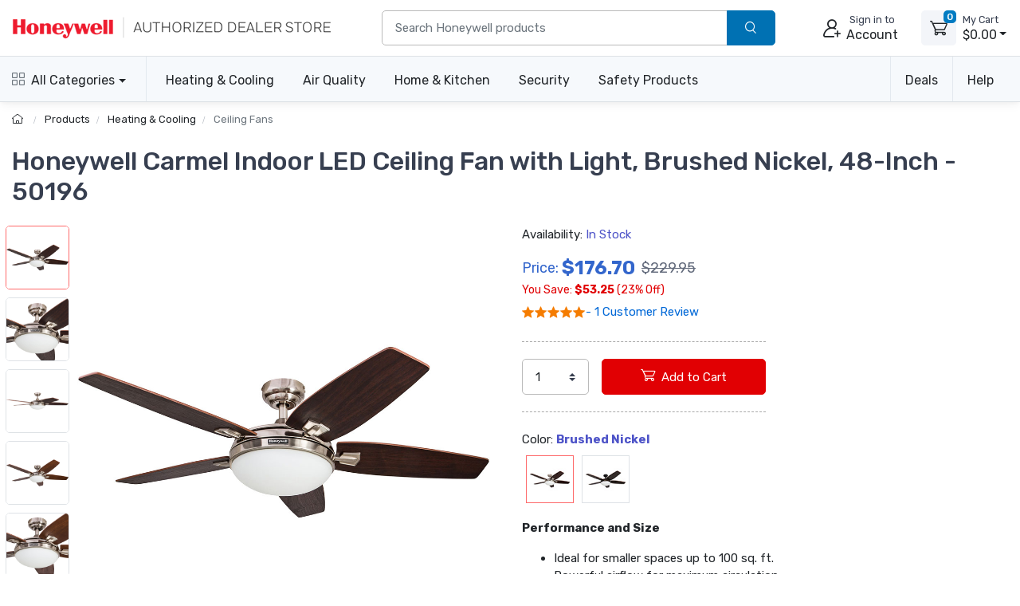

--- FILE ---
content_type: text/html; charset=UTF-8
request_url: https://www.honeywellconsumerstore.com/store/products/honeywell-carmel-ceiling-fan-brushed-nickel-finish-48-inch-50196.htm
body_size: 21630
content:

<!DOCTYPE html>
<html lang="en">
<head>
    <title>Honeywell Carmel Ceiling Fan, Brushed Nickel Finish, 48 Inch - 50196</title>
    <meta name="description" content="The Honeywell Carmel is a 48&quot; ceiling fan featuring a brushed nickel finish and a frosted cased white glass bowl light, giving it a contemporary appearance. Honeywell ceiling fans bring current designs, reliable performance and energy efficiency to your home." />
    <meta name="keywords" content="honeywell fans,honeywell ceiling fans,honeywell indoor fans,honeywell outdoor fans,honeywell outdoor ceiling fans,ceiling fans,modern ceiling fans,palm coast ceiling fans,honeywell ceiling fan" />
	<link rel="canonical" href="https://www.honeywellconsumerstore.com/store/products/honeywell-carmel-ceiling-fan-brushed-nickel-finish-48-inch-50196.htm" />
    
<meta charset="utf-8">
<meta name="viewport" content="width=device-width, initial-scale=1, maximum-scale=5">

<link rel="icon" sizes="48x48" type="image/x-icon" href="/favicon.ico">
<link rel="icon" type="image/png" sizes="16x16" href="/images/favicon-16.png">
<link rel="icon" type="image/png" sizes="32x32" href="/images/favicon-32.png">
<link rel="icon" type="image/png" sizes="192x192" href="/images/favicon-192.png">
<link rel="apple-touch-icon" sizes="180x180" href="/images/favicon-180.png">

<link rel="preload" href="https://fonts.googleapis.com/css?family=Rubik:300,400,500,700&display=swap" as="style">
<link rel="preload" href="/assets/css/style.min.css" as="style">

<link rel="stylesheet" href="/store/assets/css/bootstrap.min.css">
<link rel="stylesheet" media="screen" id="main-styles" href="/store/assets/css/theme.min.css?v=251204">
<link href="https://fonts.googleapis.com/css?family=Rubik:300,400,500,700&display=swap" rel="stylesheet">

<!-- Google tag (gtag.js) -->
<script async src="https://www.googletagmanager.com/gtag/js?id=G-CS433MCQGW"></script>
<script nonce="">
	window.dataLayer = window.dataLayer || [];
	function gtag(){dataLayer.push(arguments);}
	gtag('js', new Date());	

	gtag('config', 'G-CS433MCQGW', {
		'cookie_flags': 'SameSite=None;Secure'
	});
</script>

<link rel="stylesheet" media="screen" id="site-styles" href="/assets/css/style.min.css">    <link rel="stylesheet" href="/store/assets/css/pages/product-detail.min.css?v=251204" />	
	
<script type="application/ld+json">
    {
        "@context": "http://schema.org/",
        "@type": "Product",
        "name": "Honeywell Carmel Indoor LED Ceiling Fan with Light, Brushed Nickel, 48-Inch - 50196",
        "image": "https://www.honeywellconsumerstore.com/store/images/products/large_images/50196-honeywell-fan.jpg",
        "description": "The Honeywell Carmel is a 48&quot; ceiling fan featuring a brushed nickel finish and a frosted cased white glass bowl light, giving it a contemporary appearance. Honeywell ceiling fans bring current designs, reliable performance and energy efficiency to your home.",
        "sku": "50196-03",
        "mpn": "50196-03",
        "brand": {
            "@type": "Brand",
            "name": "Honeywell"
        },
        "gtin12": "671961501969",
		"review": {
            "@type": "Review",
            "reviewRating": {
                "@type": "Rating",
                "ratingValue": "5",
                "bestRating": "5"
            },
            "author": {
                "@type": "Person",
                "name": "Keri Porter"
            }
        },
        "aggregateRating": {
            "@type": "AggregateRating",
            "ratingValue": "5",
            "reviewCount": "1"
        },
		"offers": {
            "@type": "Offer",
            "url": "https://www.honeywellconsumerstore.com/store/products/honeywell-carmel-ceiling-fan-brushed-nickel-finish-48-inch-50196.htm",
            "priceCurrency": "USD",
            "price": "176.7000",
			"priceValidUntil": "2027-01-20",
            "itemCondition": "NewCondition",
            "availability": "InStock",			
			"shippingDetails": {
				"@type": "OfferShippingDetails",
				"shippingRate": {
					"@type": "MonetaryAmount",
					"minValue": "14",
                    "maxValue": "18",
					"currency": "USD"
				},
				"shippingDestination": {
					"@type": "DefinedRegion",
					"addressCountry": "US"
				},
				"deliveryTime": {
					"@type": "ShippingDeliveryTime",
					"handlingTime": {
						"@type": "QuantitativeValue",
						"minValue": 0,
						"maxValue": 2,
						"unitCode": "DAY"
					},
					"transitTime": {
						"@type": "QuantitativeValue",
						"minValue": 1,
						"maxValue": 5,
						"unitCode": "DAY"
					}
				},
				"weight": {
				"@type": "QuantitativeValue",
				"value": 12,
				"unitCode": "LB"
				}
			},
			"hasMerchantReturnPolicy": {
				"@type": "MerchantReturnPolicy",
				"applicableCountry": "US",
				"returnPolicyCategory": "MerchantReturnFiniteReturnWindow",
				"merchantReturnDays": 30,
				"returnMethod": "ReturnByMail",
				"returnFees": "ReturnFeesCustomerResponsibility",
				"refundType": "FullRefund",
				"merchantReturnLink": "https://www.honeywellconsumerstore.com/store/customer-service/returns-and-refunds.htm"			
			}
		}
    }
</script>	
</head>
<body>

<header class="box-shadow-sm">
    <!-- Main Bar -->
     <!-- Main Bar -->
    <div class="navbar-sticky bg-light">
        <div class="navbar navbar-expand-lg navbar-light">
            <div class="container header-nav">
                <!-- Logo -->
               <a class="navbar-brand header-logo order-lg-0 order-1 py-2" href="/"><img class="d-none d-md-block" width="400" height="30" src="/images/header-logo.png" alt="Honeywell dealer store"/><img class="d-block d-md-none" width="250" height="24" src="/images/header-logo-small.png" alt="Honeywell dealer store small logo"/></a>
                <!-- Search Bar -->
                <div class="search-bar order-2">
                    <form id="frmHeaderSearch" class="input-group" method="post">
                        <input class="form-control" type="text" id="txtHeaderSearch" name="search" placeholder="Search Honeywell products">
                        <div class="input-group-append">
                            <button id="btnHeaderSearch" class="btn py-2 btn-primary" aria-label="search products" type="button"><i class="czi-search"></i></button>
                        </div>
                    </form>
                </div>		
                <!-- Account/Cart -->
				<button class="navbar-toggler" type="button" aria-label="toggle category menu" data-toggle="collapse" data-target="#navbarCollapse"><span class="navbar-toggler-icon"></span></button>
				<a class="navbar-tool navbar-stuck-toggler" href="#">
					<span class="navbar-tool-tooltip">Expand menu</span>
					<div class="navbar-tool-icon-box"><i class="navbar-tool-icon czi-menu"></i></div>
				</a>
				
					<button class="navbar-tool btn p-0 order-3 linkLogin" type="button" aria-label="sign in to account">
						<div class="navbar-tool-icon-box"><i class="navbar-tool-icon czi-add-user"></i></div>
						<div class="navbar-tool-text ml-n1 d-none d-sm-block"><small>Sign in to</small>Account</div>
					</button>

				
				<!-- Cart Dropdown -->
				<div class="navbar-tool dropdown ml-3 d-none d-lg-flex order-4" id="divCartDropdown">
					<a class="navbar-tool-icon-box bg-secondary dropdown-toggle" aria-label="view cart" href="/store/cart/">
						<span class="navbar-tool-label cart-count">0</span>
						<i class="navbar-tool-icon czi-cart"></i>
					</a>
					<a class="navbar-tool-text pl-2" href="/store/cart/">
						<small>My Cart</small>
						<span class="cart-total">$0.00</span>
					</a>
					<!-- Cart dropdown-->
					<div class="dropdown-menu dropdown-menu-right p-0">
						<div id="divCartContents"></div>
					</div>

				</div>
            </div>
        </div>
        <div class="navbar navbar-expand-lg navbar-light navbar-stuck-menu">
            <div class="container">
                <div class="collapse navbar-collapse" id="navbarCollapse">
                    <!-- All Categories menu-->
					<ul class="navbar-nav mega-nav pr-lg-2 mr-lg-4 d-none d-xl-block">
						<li class="nav-item dropdown">
							<a class="nav-link hcs-hlink dropdown-toggle pl-0" href="#" data-toggle="dropdown"><i class="czi-view-grid mr-2"></i>All Categories</a>
							<ul class="dropdown-menu">
								<li class="dropdown">
									<a class="dropdown-item dropdown-toggle" href="/store/categories/heating-and-cooling.htm" data-toggle="dropdown"><span class="menu-img"><img src="/images/icon-heating-and-cooling.png" alt="heating and cooling"></span>Heating & Cooling</a>
									<ul class="dropdown-menu">
										<li><a class="dropdown-item" href="/store/category/fans.htm">Fans</a></li>
										<li><a class="dropdown-item" href="/store/category/honeywell-ceiling-fans.htm">Ceiling Fans</a></li>
										<li><a class="dropdown-item" href="/store/category/heaters.htm">Heaters</a></li>
										<li><a class="dropdown-item" href="/store/category/thermostats.htm">Thermostats</a></li>
										<li><a class="dropdown-item" href="/store/category/air-coolers.htm">Air Coolers</a></li>
										<li><a class="dropdown-item" href="/store/category/portable-air-conditioners.htm">Air Conditioners</a></li>
									</ul>
								</li>
								<li class="dropdown">
									<a class="dropdown-item dropdown-toggle" href="/store/categories/home-air-quality.htm" data-toggle="dropdown"><span class="menu-img"><img src="/images/icon-air-quality.png" alt="home air quality"></span>Air Quality</a>
									<ul class="dropdown-menu">
										<li><a class="dropdown-item" href="/store/category/air-purifiers.htm">Air Purifiers</a></li>
										<li><a class="dropdown-item" href="/store/category/humidifiers.htm">Humidifiers</a></li>
										<li><a class="dropdown-item" href="/store/category/dehumidifiers.htm">Dehumidifiers</a></li>
										<li><a class="dropdown-item" href="/store/category/air-purifier-filters.htm">Air Purifier Filters</a></li>
										<li><a class="dropdown-item" href="/store/category/humidifier-filters.htm">Humidifier Filters</a></li>
										<li><a class="dropdown-item" href="/store/category/furnace-hvac-filters.htm">Furnace HVAC Filters</a></li>
									</ul>
								</li>
								<li class="dropdown">
									<a class="dropdown-item dropdown-toggle" href="/store/category/filters-and-accessories.htm" data-toggle="dropdown"><span class="menu-img"><img src="/images/icon-honeywell-filter.png" alt="home air quality"></span>Genuine Honeywell Filters</a>
									<ul class="dropdown-menu">
										<li><a class="dropdown-item" href="/store/category/air-purifier-filters.htm">Air Purifier Filters</a></li>
										<li><a class="dropdown-item" href="/store/category/humidifier-filters.htm">Humidifier Filters</a></li>
										<li><a class="dropdown-item" href="/store/category/furnace-hvac-filters.htm">Furnace HVAC Filters</a></li>
									</ul>
								</li>
								<li class="dropdown">
									<a class="dropdown-item dropdown-toggle" href="/store/categories/honeywell-home-convenience.htm" data-toggle="dropdown"><span class="menu-img"><img src="/images/icon-home-and-kitchen.png" alt="home and kitchen"></span>Home & Kitchen</a>
									<ul class="dropdown-menu">
										<li><a class="dropdown-item" href="/store/category/vacuums-and-floor-cleaners.htm">Cordless Vacuum Cleaners</a></li>
										<li><a class="dropdown-item" href="/store/category/refrigerators.htm">Refrigerators</a></li>
										<li><a class="dropdown-item" href="/store/category/freezers.htm">Freezers</a></li>
										<li><a class="dropdown-item" href="/store/category/wine-cooler-refrigerators.htm">Wine Coolers</a></li>
										<li><a class="dropdown-item" href="/store/category/can-cooler-refrigerators.htm">Beverage Can Coolers</a></li>	
									</ul>
								</li>
								<li class="dropdown">
									<a class="dropdown-item dropdown-toggle" href="/store/categories/home-electronics.htm" data-toggle="dropdown"><span class="menu-img"><img src="/images/icon-lighting.png" alt="lighting and led bulbs"></span>Lighting & Bulbs</a>
									<ul class="dropdown-menu">	
										<li><a class="dropdown-item" href="/store/category/programmable-light-switch-timers.htm">Light Switch Timers</a></li>
										<li><a class="dropdown-item" href="/store/category/honyeywell-smart-lighting.htm">Smart Lighting</a></li>
									</ul>
								</li>
								<li class="dropdown">
									<a class="dropdown-item dropdown-toggle" href="/store/categories/security-and-safety.htm" data-toggle="dropdown"><span class="menu-img"><img src="/images/icon-safes.png" alt="security safe"></span>Safes & Shredders</a>
									<ul class="dropdown-menu">
										<li><a class="dropdown-item" href="/store/category/cash-boxes-and-portable-security-safes.htm">Cash & Portable Safes</a></li>
										<li><a class="dropdown-item" href="/store/category/fire-and-water-safes.htm">Fire & Waterproof Safes</a></li>
										<li><a class="dropdown-item" href="/store/category/honeywell-steel-security-safes.htm">Steel Security Safes</a></li>
										<li><a class="dropdown-item" href="/store/category/safes.htm">All Safes</a></li>
										<li><a class="dropdown-item" href="/store/category/shredders.htm">Shredders</a></li>
									</ul>
								</li>
								<li class="dropdown">
									<a class="dropdown-item dropdown-toggle" href="/store/categories/security-and-safety.htm" data-toggle="dropdown"><span class="menu-img"><img src="/images/icon-door-locks.png" alt="door lock"></span>Door Locks & Accessories</a>
									<ul class="dropdown-menu">
										<li><a class="dropdown-item" href="/store/category/door-chimes.htm">Door Chimes</a></li>
										<li><a class="dropdown-item" href="/store/category/honeywell-door-hardware-doorknobs.htm">Door Knobs</a></li>
										<li><a class="dropdown-item" href="/store/category/honeywell-door-hardware-levers-handlesets.htm">Door Levers & Handles</a></li>
										<li><a class="dropdown-item" href="/store/category/door-hardware-deadbolts.htm">Deadbolts</a></li>
									</ul>
								</li>
								<li class="dropdown">
									<a class="dropdown-item dropdown-toggle" href="/store/categories/honeywell-safety-products.htm" data-toggle="dropdown"><span class="menu-img"><img src="/images/icon-safety-products.png" alt="honeywell safety"></span>Safety Products</a>
									<ul class="dropdown-menu">
										<li><a class="dropdown-item" href="/store/category/eye-protection.htm">Eye Protection</a></li>
										<li><a class="dropdown-item" href="/store/category/hearing-protection-earmuffs-and-earbuds.htm">Hearing Protection</a></li>
										<li><a class="dropdown-item" href="/store/category/head-and-face-protection-helmets-face-masks.htm">Head & Face Protection</a></li>
										<li><a class="dropdown-item" href="/store/category/honeywell-personal-protective-gear.htm">Personal Protective Gear</a></li>
										<li><a class="dropdown-item" href="/store/category/honeywell-respiratory-protection-face-masks.htm">Respiratory Protection</a></li>
										<li><a class="dropdown-item" href="/store/category/personal-protective-equipment-ppe-honeywell.htm">PPE & Safety Kits</a></li>
									</ul>
								</li>
							</ul>  
                        </li>	
					</ul>	
					<!-- Top Category menu-->
					<ul class="navbar-nav product-nav">
                        <li class="nav-item dropdown">
                            <a class="nav-link hcs-hlink dropdown-toggle pl-lg-0" href="/store/categories/heating-and-cooling.htm" data-toggle="dropdown">Heating & Cooling</a>
                            <div class="dropdown-menu p-0">
                                <div class="d-flex flex-wrap flex-lg-nowrap">
                                    <div class="mega-dropdown-column p-3">
                                        <div class="widget widget-links">
                                            <ul class="widget-list">
                                                <li class="widget-list-item"><a class="widget-list-link" href="/store/category/fans.htm">Fans</a></li>
												<li class="widget-list-item"><a class="widget-list-link" href="/store/category/heaters.htm">Heaters</a></li>
												<li class="widget-list-item"><a class="widget-list-link" href="/store/category/thermostats.htm">Thermostats</a></li>
												<li class="widget-list-item"><a class="widget-list-link" href="/store/category/honeywell-ceiling-fans.htm">Ceiling Fans</a></li>
												<li class="widget-list-item"><a class="widget-list-link" href="/store/category/air-coolers.htm">Air Coolers <span class="badge badge-info ml-2">Free Shipping!</span></a></li>
												<li class="widget-list-item"><a class="widget-list-link" href="/store/category/portable-air-conditioners.htm">Air Conditioners <span class="badge badge-info ml-2">Free Shipping!</span></a></li>
                                            </ul>
                                        </div>
                                    </div>
									<div class="mega-dropdown-promo m-3">
										<a class="btn btn-primary border-0 p-0" href="/store/products/honeywell-quietset-mini-tower-table-fan-htf210b.htm">
											<img width="250" height="225" src="/images/header-feature-tower-fan.jpg" class="rounded-top" alt="honeywell tower fan">
											<div class="p-1">QuietSet Mini-Tower Fan</div>	
										</a>
									</div>
                                </div>
                            </div>
                        </li>
                        <li class="nav-item dropdown">
                            <a class="nav-link hcs-hlink dropdown-toggle" href="/store/categories/home-air-quality.htm" data-toggle="dropdown">Air Quality</a>
                            <div class="dropdown-menu hide-h6 p-0">
                                <div class="d-flex flex-wrap flex-lg-nowrap">
                                    <div class="mega-dropdown-column p-3">
                                        <div class="widget widget-links">
                                            <h6 class="font-size-base">Air Purifiers</h6>
                                            <ul class="widget-list">
												<li class="widget-list-item"><a class="widget-list-link" href="/store/category/air-purifiers.htm">Air Purifiers</a></li>
												<li class="widget-list-item"><a class="widget-list-link" href="/store/category/air-purifier-filters.htm">Air Purifier Filters</a></li>
                                            </ul>
                                        </div>
										<hr/>
										<div class="widget widget-links">
											<h6 class="font-size-base">Air Filters</h6>
											<ul class="widget-list">
												<li class="widget-list-item"><a class="widget-list-link" href="/store/category/furnace-hvac-filters.htm">Furnace Filters</a></li>
											</ul>
										</div>
                                    </div>
									  <div class="mega-dropdown-column p-3">
										  <div class="widget widget-links">
                                            <h6 class="font-size-base">Humidifiers</h6>
                                            <ul class="widget-list">
                                                <li class="widget-list-item"><a class="widget-list-link" href="/store/category/humidifiers.htm">Humidifiers</a></li>
												<li class="widget-list-item"><a class="widget-list-link" href="/store/category/humidifier-filters.htm">Humidifier Filters</a></li>
                                            </ul>
                                        </div>
										<hr/> 
										<div class="widget widget-links">
                                            <h6 class="font-size-base">Dehumidifiers</h6>
                                            <ul class="widget-list">
												<li class="widget-list-item"><a class="widget-list-link" href="/store/category/dehumidifiers.htm">Dehumidifiers</a></li>
                                            </ul>
                                        </div>
                                      </div>
                                    <div class="mega-dropdown-promo m-3">
										<a class="btn btn-primary border-0 p-0" href="/store/products/honeywell-cool-mist-humidifier-black-hev320b.htm">
											<img src="/images/header-feature-humidifier-and-filter.jpg" class="rounded-top" alt="honeywell humidifier and filter">
											<div class="p-1">Cool Mist Humidifier</div>	
										</a>										
									</div>
                                </div>
                            </div>
                        </li>
                        <li class="nav-item dropdown">
                            <a class="nav-link hcs-hlink dropdown-toggle" href="#" data-toggle="dropdown">Home & Kitchen</a>
                            <div class="dropdown-menu p-0">
                                <div class="d-flex flex-wrap flex-lg-nowrap">
                                    <div class="mega-dropdown-column p-3">
                                        <div class="widget widget-links">
                                            <h6 class="font-size-base">Appliances</h6>
                                            <ul class="widget-list">
												<li class="widget-list-item"><a class="widget-list-link" href="/store/category/vacuums-and-floor-cleaners.htm">Vacuum Cleaners</a></li>
												<li class="widget-list-item"><a class="widget-list-link" href="/store/category/refrigerators.htm">Refrigerators</a></li>
												<li class="widget-list-item"><a class="widget-list-link" href="/store/category/freezers.htm">Freezers</a></li>
												<li class="widget-list-item"><a class="widget-list-link" href="/store/category/wine-cooler-refrigerators.htm">Wine Coolers</a></li>
												<li class="widget-list-item"><a class="widget-list-link" href="/store/category/can-cooler-refrigerators.htm">Beverage Can Coolers</a></li>					
                                            </ul>
                                        </div>
                                    </div>
									<div class="mega-dropdown-column p-3">
										<div class="widget widget-links mt-4 mt-lg-0">
                                            <h6 class="font-size-base">Lighting & Bulbs</h6>
                                            <ul class="widget-list">
												<li class="widget-list-item"><a class="widget-list-link" href="/store/category/honyeywell-smart-lighting.htm">Smart Lighting</a></li>
												<li class="widget-list-item"><a class="widget-list-link" href="/store/category/programmable-light-switch-timers.htm">Light Switch Timers</a></li>
                                            </ul>
                                        </div>
										<hr/>
										<div class="widget widget-links mt-4 mt-md-0">
											<h6 class="font-size-base">Home Improvement</h6>
											<ul class="widget-list">
												<li class="widget-list-item"><a class="widget-list-link" href="/store/category/door-chimes.htm">Doorbells</a></li>
												<li class="widget-list-item"><a class="widget-list-link" href="/store/category/water-alarm.htm">Water Alarms</a></li>
											</ul>
										</div>
                                    </div>
									  <div class="mega-dropdown-promo m-3">
										<a class="btn btn-primary border-0 p-0 mt-3" href="/store/products/honeywell-cordless-floor-cleaner-and-vacuum-fc20-ultamax-pro.htm">
											<img class="rounded-top" src="/images/header-feature-honeywell-vacuum-cleaner.jpg" alt="honeywell cordless home vacuum cleaner">
											<div class="p-1 font-size-sm">Cordless Floor Cleaner & Vacuum</div>
										</a>										
									</div>
                                </div>
                            </div>
                        </li>
						<li class="nav-item dropdown">
                            <a class="nav-link hcs-hlink dropdown-toggle" href="#" data-toggle="dropdown">Security</a>
                            <div class="dropdown-menu dropdown-menu-right p-0">
                                <div class="d-flex flex-wrap flex-lg-nowrap">
                                    <div class="mega-dropdown-column p-3">
                                        <div class="widget widget-links">
                                            <h6 class="font-size-base">Safes & Shredders</h6>
                                            <ul class="widget-list">
												<li class="widget-list-item"><a class="widget-list-link" href="/store/category/cash-boxes-and-portable-security-safes.htm">Cash & Portable Safes</a></li>
												<li class="widget-list-item"><a class="widget-list-link" href="/store/category/fire-and-water-safes.htm">Fire & Waterproof Safes</a></li>
												<li class="widget-list-item"><a class="widget-list-link" href="/store/category/honeywell-steel-security-safes.htm">Steel Security Safes</a></li>
												<li class="widget-list-item"><a class="widget-list-link" href="/store/category/safes.htm">All Safes</a></li>
												<li class="widget-list-item"><a class="widget-list-link" href="/store/category/shredders.htm">Shredders</a></li>	
                                            </ul>
                                        </div>
										<hr/>
										<div class="widget widget-links mt-4 mt-md-0">
											<h6 class="font-size-base">Security Lighting</h6>
											<ul class="widget-list">
												<li class="widget-list-item"><a class="widget-list-link" href="/store/category/programmable-light-switch-timers.htm">Light Switch Timers</a></li>
											</ul>
										</div>
                                    </div>
									<div class="mega-dropdown-column p-3">
                                        <div class="widget widget-links">
                                            <h6 class="font-size-base">Door Locks & Accessories</h6>
                                            <ul class="widget-list">
												<li class="widget-list-item"><a class="widget-list-link" href="/store/category/door-chimes.htm">Door Chimes</a></li>
												<li class="widget-list-item"><a class="widget-list-link" href="/store/category/honeywell-door-hardware-doorknobs.htm">Door Knobs</a></li>
												<li class="widget-list-item"><a class="widget-list-link" href="/store/category/honeywell-door-hardware-levers-handlesets.htm">Door Levers & Handles</a></li>
												<li class="widget-list-item"><a class="widget-list-link" href="/store/category/door-hardware-deadbolts.htm">Deadbolts</a></li>
                                            </ul>
                                        </div>
										<hr/>
										<div class="widget widget-links mt-4 mt-lg-0">
                                            <h6 class="font-size-base">Generators</h6>
                                            <ul class="widget-list">
												<li class="widget-list-item"><a class="widget-list-link" href="/store/category/standby-generator-maintenance-kits.htm">Maintenance Kits</a></li>
                                            </ul>
                                        </div>
                                    </div>
                                    <div class="mega-dropdown-promo m-3">
										<a class="btn btn-primary border-0 p-0" href="/store/products/portable-wireless-doorbell-with-halo-light-5-series-rdwl515a.htm">
											<img src="/images/header-feature-door-chime.jpg" class="rounded-top" alt="honeywell door chime bell">
											<div class="p-1">Portable Wireless Doorbell</div>	
										</a>
									</div>
                                </div>
                            </div>
                        </li>
						<li class="nav-item dropdown">
                            <a class="nav-link hcs-hlink dropdown-toggle" href="#" data-toggle="dropdown">Safety Products</a>
                            <div class="dropdown-menu dropdown-menu-right p-0">
                                <div class="d-flex flex-wrap flex-lg-nowrap">
                                    <div class="mega-dropdown-column p-3">
                                        <div class="widget widget-links">
                                            <ul class="widget-list">
												<li class="widget-list-item"><a class="widget-list-link" href="/store/category/eye-protection.htm">Eye Protection</a></li>
												<li class="widget-list-item"><a class="widget-list-link" href="/store/category/hearing-protection-earmuffs-and-earbuds.htm">Hearing Protection</a></li>
												<li class="widget-list-item"><a class="widget-list-link" href="/store/category/head-and-face-protection-helmets-face-masks.htm">Head & Face Protection</a></li>
												<li class="widget-list-item"><a class="widget-list-link" href="/store/category/honeywell-personal-protective-gear.htm">Personal Protective Gear</a></li>
												<li class="widget-list-item"><a class="widget-list-link" href="/store/category/honeywell-respiratory-protection-face-masks.htm">Respiratory Protection</a></li>
												<li class="widget-list-item"><a class="widget-list-link" href="/store/category/personal-protective-equipment-ppe-honeywell.htm">PPE & Safety Kits</a></li>	
                                            </ul>
                                        </div>
                                    </div>
                                    <div class="mega-dropdown-promo m-3">
										<a class="btn btn-primary border-0 p-0" href="/store/products/honeywell-shooting-sports-impact-series-electronic-earmuffs-r-01526.htm">
											<img class="rounded-top" src="/images/header-feature-impact-shooting-ear-muffs.jpg" alt="howard leight shooting range ear muff">
											<div class="p-1">Impact Sport Bluetooth Earmuff</div>
										</a>
									</div>
                                </div>
                            </div>
                        </li>
                    </ul>
					<ul class="navbar-nav ml-auto">
						<li class="nav-item dropdown">
							<a class="nav-link hcs-hlink dropdown-toggle border-lg-2" href="#" data-toggle="dropdown">Deals</a>
							<ul class="dropdown-menu dropdown-menu-right">
								<li><a class="dropdown-item" href="/store/coupon-code-sale/"><i class="czi-lable text-muted mr-2"></i>10% Off Coupon Code</a></li>
								<li><a class="dropdown-item" href="/store/deals/"><i class="czi-dollar-circle text-muted mr-2"></i>Items on Sale</a></li>		
							</ul>
						</li>
						<li class="nav-item dropdown">
							<a class="nav-link hcs-hlink dropdown-toggle" href="#" data-toggle="dropdown">Help</a>
							<ul class="dropdown-menu dropdown-menu-right">
								 <li><a class="dropdown-item" href="/store/customer-service/order/"><i class="czi-location text-muted mr-2"></i>Order Tracking</a></li>
								<li><a class="dropdown-item" href="/store/volume-pricing-request-form/"><i class="czi-coins text-muted mr-2"></i>Volume/Bulk Discounts</a></li>
								<li><a class="dropdown-item" href="/store/customer-service/returns-and-refunds.htm"><i class="czi-currency-exchange text-muted mr-2"></i>Return Policy</a></li>
								<li><a class="dropdown-item" href="/store/customer-service/shipping-and-delivery.htm"><i class="czi-delivery text-muted mr-2"></i>Shipping &amp; Delivery</a></li>
								<li><a class="dropdown-item" href="/store/customer-service/sales-and-payments.htm"><i class="czi-printer text-muted mr-2"></i>Order Processing</a></li>
								<div class="dropdown-divider"></div>
								<li><a class="dropdown-item" href="/store/customer-service/contact-us.htm"><i class="czi-support text-muted mr-2"></i>Contact Us</a></li>
								<div class="dropdown-divider"></div>
								<a class="dropdown-item" href="/store/customer-service/"><i class="czi-help text-muted mr-2"></i>All Help Pages</a>
							</ul>
						</li>
					</ul>	
                </div>
            </div>
        </div>
    </div>
</header>

<div class="modal fade" id="dlgLogin" tabindex="-1" role="dialog">
    <div class="modal-dialog modal-dialog-centered" role="document">
        <div class="modal-content">
            <div class="modal-header">
                <ul class="nav nav-tabs card-header-tabs" role="tablist" aria-label="Account sign in or sign up">
                    <li class="nav-item">
                        <a class="nav-link active" href="#frmLogin" data-toggle="tab" role="tab" aria-selected="true" aria-controls="frmLogin">
                            <i class="czi-unlocked mr-2 mt-n1"></i>Sign in
                        </a>
                    </li>
                    <li class="nav-item">
                        <a class="nav-link" href="#divAccountInfo" data-toggle="tab" role="tab" aria-selected="false" aria-controls="divAccountInfo">
                            <i class="czi-add-user mr-2 mt-n1"></i>Info
                        </a>
                    </li>
                </ul>
                <button class="close" type="button" data-dismiss="modal" aria-label="Close">
                    <span aria-hidden="true">&times;</span>
                </button>
            </div>

            <div class="modal-body tab-content py-4">
                <form class="needs-validation tab-pane fade show active" novalidate id="frmLogin" role="tabpanel">
                    <div class="form-group">
                        <label for="txtLoginEmail">Email address</label>
                        <input class="form-control" type="email" id="txtLoginEmail" name="e" required autocomplete="username">
                        <div class="invalid-feedback">Please enter a valid email address.</div>
                    </div>
                    <div class="form-group hideForgot">
                        <label for="txtLoginPass">Password</label>
                        <div class="password-toggle">
                            <input class="form-control" type="password" id="txtLoginPass" name="p" required autocomplete="current-password">
                            <label class="password-toggle-btn">
                                <input class="custom-control-input" type="checkbox" name="show-password-toggle"><i class="czi-eye password-toggle-indicator"></i><span class="sr-only">Show password</span>
                            </label>
                        </div>
                    </div>
                    <div class="hideForgot">
                        <div class="form-group d-flex flex-wrap justify-content-between">
                            <div class="custom-control custom-checkbox mb-2">
                                <input class="custom-control-input" type="checkbox" id="si-remember">
                                <label class="custom-control-label" for="si-remember">Remember me</label>
                            </div>
                            <button id="linkForgot" class="btn btn-link font-size-sm p-0 mb-2" type="button">Forgot password?</button>
                        </div>
                    </div>
                    <div id="divLoginForgotPass" class="alert alert-warning d-none">
                        Enter your Email address above, and we will send you an email with a link to reset your password.
                    </div>
                    <input class="noseeum" autocomplete="off" type="text" name="url" aria-label="not in use" tabindex="-1">
                    <div id="divLoginError" class="alert alert-danger m-b-0 d-none"></div>
                    <button id="btnLogin" class="btn btn-primary btn-block btn-shadow" type="button">Sign in</button>
                    <button id="btnResetPass" class="btn btn-primary btn-block btn-shadow d-none" type="button">Send Email</button>
                </form>

                <div class="tab-pane font-size-md fade" id="divAccountInfo" role="tabpanel">
					<div class="h6">Creating an account is easy:</div>
					<p>When checking out, simply select the "New Customer" option. All you need to get started is a valid email address and a secure password of your choosing. After your purchase is complete, your account will be created, and you will immediately gain all the benefits of being an account holder. If you have previously placed an order with us as a guest, you can try using the "Forgot Password" feature under the "Sign In" tab.</p>
					<div class="h6">Benefits of having an account:</div>
					<ul>
						<li>Real-time status updates on all your orders and returns.</li>
						<li>Ability to view detailed order history.</li>
						<li>Eligibility to enroll in subscription items for recurring discounts.</li>
						<li>Access to more store features and quicker customer support.</li>
						<li>Connection to a dedicated sales representative if placing bulk orders.</li>
					</ul>
					<hr>
					<div class="h6">Manage your account settings:</div>
						<ul>
							<li>Update your email address and password.</li>
							<li>Unsubscribe from email promotions.</li>
							<li>Manage item subscriptions.</li>
							<li>Delete your account and remove your information.</li>
						</ul>
					<div class="cs-alert">We respect your privacy and are committed to protecting any personal information you may provide us through our Website. View our <a href="/store/privacy-policy/">privacy policy</a> for more info.</div>
                </div>
            </div>
        </div>
    </div>
</div>
<div class="breadcrumb-nav" aria-label="breadcrumb">
	<div class="container">
		<ul class="breadcrumb container" id="crumbs">
			<li class="breadcrumb-item">
				<a href="/" title="Return to Home"><i class="czi-home"></i></a>
			</li>
			<li class="breadcrumb-item" id="breadcrumb_trail">
				<a href="/store/categories/honeywell-products.htm" title="">Products</a>
			</li>
			<li class="breadcrumb-item" id="">
				<a href="/store/categories/heating-and-cooling.htm" title="">Heating &amp; Cooling</a>
			</li><li class="breadcrumb-item active" aria-current="page">
				<a id="breadcrumb_thispage" href="/store/category/honeywell-ceiling-fans.htm" title="">Ceiling Fans</a>
			</li>
		</ul>
	</div>	
</div>

<div class="container page-content">
<div class="page-header">
    <h1 class="mb-4">Honeywell Carmel Indoor LED Ceiling Fan with Light, Brushed Nickel, 48-Inch - 50196</h1>
</div>	
    <div class="row">	
        <div class="col-md-6 mb-4" style="min-height:300px;">
			<div class="cz-product-gallery cz-gallery">
				
				<!-- main image preview -->
                <div class="cz-preview order-2">
					<div class="cz-preview-item active" id="mimage1">
						<a class="gallery-item" href="/store/images/products/large_images/50196-honeywell-fan.jpg" role="button" data-lightbox="product-gallery"  data-title="Honeywell Carmel LED Ceiling Fan with Light - 48 Inch, Brushed Nickel">
							<img width="500" height="500" src="/store/images/products/large_images/50196-honeywell-fan.jpg" alt="Honeywell Carmel Indoor LED Ceiling Fan with Light, Brushed Nickel, 48-Inch - 50196" fetchpriority="high">
						</a>
					</div>	
										<div class="cz-preview-item" id="mimage2">
						<a class="gallery-item" href="/store/images/products/large_images/50196-honeywell-fan-1.jpg" role="button" data-lightbox="product-gallery"  data-title="Image 2 - Honeywell Carmel LED Ceiling Fan with Light - 48 Inch, Brushed Nickel">
							<img width="500" height="500" src="/store/images/products/large_images/50196-honeywell-fan-1.jpg" alt="Main Image 2 - 50196-03" loading="lazy">
						</a>
					</div>
                    					<div class="cz-preview-item" id="mimage3">
						<a class="gallery-item" href="/store/images/products/large_images/50196-honeywell-fan-2.jpg" role="button" data-lightbox="product-gallery"  data-title="Image 3 - Honeywell Carmel LED Ceiling Fan with Light - 48 Inch, Brushed Nickel">
							<img width="500" height="500" src="/store/images/products/large_images/50196-honeywell-fan-2.jpg" alt="Main Image 3 - 50196-03" loading="lazy">
						</a>
					</div>
                    					<div class="cz-preview-item" id="mimage4">
						<a class="gallery-item" href="/store/images/products/large_images/50196-honeywell-fan-3.jpg" role="button" data-lightbox="product-gallery"  data-title="Image 4 - Honeywell Carmel LED Ceiling Fan with Light - 48 Inch, Brushed Nickel">
							<img width="500" height="500" src="/store/images/products/large_images/50196-honeywell-fan-3.jpg" alt="Main Image 4 - 50196-03" loading="lazy">
						</a>
					</div>
                    					<div class="cz-preview-item" id="mimage5">
						<a class="gallery-item" href="/store/images/products/large_images/50196-honeywell-fan-4.jpg" role="button" data-lightbox="product-gallery"  data-title="Image 5 - Honeywell Carmel LED Ceiling Fan with Light - 48 Inch, Brushed Nickel">
							<img width="500" height="500" src="/store/images/products/large_images/50196-honeywell-fan-4.jpg" alt="Main Image 5 - 50196-03" loading="lazy">
						</a>
					</div>
                    					<div class="cz-preview-item" id="mimage6">
						<a class="gallery-item" href="/store/images/products/large_images/50196-honeywell-fan-5.jpg" role="button" data-lightbox="product-gallery"  data-title="Image 6 - Honeywell Carmel LED Ceiling Fan with Light - 48 Inch, Brushed Nickel">
							<img width="500" height="500" src="/store/images/products/large_images/50196-honeywell-fan-5.jpg" alt="Main Image 6 - 50196-03" loading="lazy">
						</a>
					</div>
                    					<div class="cz-preview-item" id="mimage7">
						<a class="gallery-item" href="/store/images/products/large_images/50196-honeywell-fan-6.jpg" role="button" data-lightbox="product-gallery"  data-title="Image 7 - Honeywell Carmel LED Ceiling Fan with Light - 48 Inch, Brushed Nickel">
							<img width="500" height="500" src="/store/images/products/large_images/50196-honeywell-fan-6.jpg" alt="Main Image 7 - 50196-03" loading="lazy">
						</a>
					</div>
                    					<div class="cz-preview-item" id="mimage8">
						<a class="gallery-item" href="/store/images/products/large_images/50196-honeywell-fan-7.jpg" role="button" data-lightbox="product-gallery"  data-title="Image 8 - Honeywell Carmel LED Ceiling Fan with Light - 48 Inch, Brushed Nickel">
							<img width="500" height="500" src="/store/images/products/large_images/50196-honeywell-fan-7.jpg" alt="Main Image 8 - 50196-03" loading="lazy">
						</a>
					</div>
                    					
                </div>
				<!-- thumbnails carousel -->
                <div class="cz-thumblist order-1">
					<div class="cz-carousel cz-controls-static cz-controls-sm cz-controls-vertical order-sm-1">
						<div class="cz-carousel-inner" data-carousel-options='{"items": 4, "gutter": 10, "axis": "vertical", "nav": false, "loop": false, "responsive": {"0":{"items":4}, "400":{"items":5}, "768":{"items":4}, "1100":{"items":5}, "1275":{"items":6}}}'>
							<a class="cz-thumblist-item active" href="#mimage1" role="button" aria-label="View Main Image">
								<img width="78" height="78" src="/store/images/products/large_images/50196-honeywell-fan.jpg" alt="thumbnail 1 - 50196-03">
							</a>
															<a class="cz-thumblist-item" href="#mimage2" role="button" aria-label="View Alternate Image 2">
									<img width="78" height="78" src="/store/images/products/large_images/50196-honeywell-fan-1.jpg" alt="thumbnail 2 - 50196-03">
								</a>
															<a class="cz-thumblist-item" href="#mimage3" role="button" aria-label="View Alternate Image 3">
									<img width="78" height="78" src="/store/images/products/large_images/50196-honeywell-fan-2.jpg" alt="thumbnail 3 - 50196-03">
								</a>
															<a class="cz-thumblist-item" href="#mimage4" role="button" aria-label="View Alternate Image 4">
									<img width="78" height="78" src="/store/images/products/large_images/50196-honeywell-fan-3.jpg" alt="thumbnail 4 - 50196-03">
								</a>
															<a class="cz-thumblist-item" href="#mimage5" role="button" aria-label="View Alternate Image 5">
									<img width="78" height="78" src="/store/images/products/large_images/50196-honeywell-fan-4.jpg" alt="thumbnail 5 - 50196-03">
								</a>
															<a class="cz-thumblist-item" href="#mimage6" role="button" aria-label="View Alternate Image 6">
									<img width="78" height="78" src="/store/images/products/large_images/50196-honeywell-fan-5.jpg" alt="thumbnail 6 - 50196-03">
								</a>
															<a class="cz-thumblist-item" href="#mimage7" role="button" aria-label="View Alternate Image 7">
									<img width="78" height="78" src="/store/images/products/large_images/50196-honeywell-fan-6.jpg" alt="thumbnail 7 - 50196-03">
								</a>
															<a class="cz-thumblist-item" href="#mimage8" role="button" aria-label="View Alternate Image 8">
									<img width="78" height="78" src="/store/images/products/large_images/50196-honeywell-fan-7.jpg" alt="thumbnail 8 - 50196-03">
								</a>
														<a class="cz-thumblist-item video-item gallery-item" href="https://www.youtube.com/watch?v=GgEmfPFV7NY">
								<div class="cz-thumblist-item-text"><i class="czi-video"></i>Video</div>
							</a>					
													</div>
					</div>
				</div>
				
			</div>
        </div>

        <div class="col-md-6 mb-4">

            
            <div class="mb-2 font-size-md">
                Availability:
                <span class="text-accent">
                    In Stock                </span>

                            </div>

            
            <div class="d-flex flex-wrap align-items-center mt-3">
                <div class="prices mb-3 mr-5">
                    
        <div class="d-flex align-items-center mb-1">
            <span class="text-price font-size-lg mr-1">Price:</span>
            <span class="sell-price text-price mr-2">$176.70</span>
			<del class="text-muted font-size-lg">$229.95</del>
        </div>
		        <div class="you-save">
            You Save:
            <b>$53.25</b>
            (23% Off)
        </div>

					
					<div class="font-size-md mt-2">
						
											
						<a class="starqueue d-flex align-items-center " href="#reviews">
							<span class="fa fa-star czi-star-filled" aria-hidden="true"></span><span class="fa fa-star czi-star-filled" aria-hidden="true"></span><span class="fa fa-star czi-star-filled" aria-hidden="true"></span><span class="fa fa-star czi-star-filled" aria-hidden="true"></span><span class="fa fa-star czi-star-filled" aria-hidden="true"></span> -
							1							Customer Review						</a>
											
					</div>
                </div>

                <div class="mb-3">
                                    </div>
            </div>

            
<form id="frmCart">

    
        <div class="add-to-cart-box">
            <div class="form-group d-flex align-items-center my-3">
                <div class="w-100px pr-3">
                    <select class="custom-select" id="selQty" name="qty" aria-label="select quantity">
                                                    <option value="1">1</option>
                                                    <option value="2">2</option>
                                                    <option value="3">3</option>
                                                    <option value="4">4</option>
                                                    <option value="5">5</option>
                                                    <option value="6">6</option>
                                                    <option value="7">7</option>
                                                    <option value="8">8</option>
                                                    <option value="9">9</option>
                                                    <option value="10">10</option>
                                                    <option value="11">11</option>
                                                    <option value="12">12</option>
                                                    <option value="13">13</option>
                                                    <option value="14">14</option>
                                                    <option value="15">15</option>
                                                    <option value="16">16</option>
                                                    <option value="17">17</option>
                                                    <option value="18">18</option>
                                                    <option value="19">19</option>
                                                <option value="20">20+</option>
                    </select>
                    <input disabled aria-label="quantity" id="txtQty" class="form-control d-none" name="qty" type="number" min="0">
                </div>
                <button id="imgAddCart" class="btn btn-cart px-5" type="button">
                    <span id="addtocartBtn" class=""><i class="czi-cart font-size-lg mr-2"></i>Add  to Cart</span>
                    <span id="subscriptionBtn" class="d-none"><i class="czi-time font-size-lg mr-2"></i>Set Up Subscription</span>
                </button>
            </div>
        </div>

        <input type="hidden" name="id" value="17857">
        <input type="hidden" name="mp" value="">
	
</form>

                <div class="mt-2 mb-1">
                    <div class="font-size-md">Color: <span class="font-weight-bold text-accent">Brushed Nickel</span></div>
                </div>
                <div class="product-family-row">
					<div class="family-product">
						<span data-toggle="tooltip" data-placement="top" title="Brushed Nickel">
							<img class="family-image" width="50px" height="50px" src="/store/images/products/swatch/50196-honeywell-fan.jpg" alt="Honeywell Carmel LED Ceiling Fan with Light - 48 Inch, Brushed Nickel">
						</span>
					</div>							
                                            <div class="family-product">
                            <a href="honeywell-carmel-ceiling-fan-oil-rubbed-bronze-finish-48-inch-50197.htm" data-toggle="tooltip" data-placement="top" title="Bronze">
                                <img class="family-image" width="50px" height="50px" src="/store/images/products/swatch/50197-honeywell-fan.jpg" alt="Honeywell Carmel Indoor LED Ceiling Fan with Light, Bronze, 48-Inch - 50197">
                            </a>
                        </div>
                                    </div>
            			<div id="productFeatures" class="font-size-md">
				<div class="collapse" id="collapseFeatures">
					<div id="showFeatures"> 
						<div class="pb-2"><p><strong>Performance and Size</strong></p>
<ul>
<li>Ideal for smaller spaces up to 100 sq. ft.</li>
<li>Powerful airflow for maximum circulation.</li>
</ul>
<p>
<p><strong>Design and Style</strong></p>
<ul>
<li>Dual-blade finishes: California Redwood and Mendoza Rosewood.</li>
<li>Reversible fan for year-round comfort.</li>
</ul>
<p>
<p><strong>Installation and Functionality</strong></p>
<ul>
<li>Dual-mount hanging options for standard or vaulted ceilings.</li>
<li>High-quality motor for quiet and long-lasting performance.</li>
<li>Remote control for convenient operation.</li>
<li>Dimmable LED light for energy efficiency and adjustable brightness.</li>
</ul>
<p>
<p><strong>Customer Satisfaction</strong></p>
<ul>
<li>Limited lifetime warranty for peace of mind.</li>
<li>Easy-to-follow instructions for hassle-free installation.</li>
</ul></div>					</div>
				</div>
				<a id="showFeaturesbtn" class="collapsed" role="button" data-toggle="collapse" href="#collapseFeatures" aria-expanded="true" aria-controls="collapseFeatures" aria-label="show more features"><span>Product Features</span></a>
			</div>
			
			<div class="mt-3" style="min-height:37px;">	
									<a class="btn btn-sm btn-outline-secondary p-1 mb-2 mr-2" target="_blank" href="/store/volume-pricing-request-form/50196-03"><i class="czi-coins mr-2"></i>Buy In Bulk</a>				
									<button class="btn btn-sm btn-outline-secondary p-1 mb-2 mr-2 scroll-to-videos" type="button" data-toggle="collapse" data-target="#productVideos" aria-expanded="true" aria-controls="productVideos"><i class="czi-video mr-2"></i>Videos</button>
									<a class="btn btn-sm btn-outline-secondary p-1 mb-2 mr-2" href="#productManuals"><i class="czi-document mr-2"></i>Manuals</a>
							</div>	
			
        </div>
    </div>

    <ul class="product-tabs nav nav-tabs font-size-lg" style="min-height:52px;" role="tablist" id="tabList">
        <li class="nav-item" role="tab">
            <a href="#description" class="nav-link" data-toggle="tab" aria-controls="description" aria-label="description tab">
                Description
            </a>
        </li>
                    </ul>

    <div class="tab-content" id="tabContent">
        <div id="description" class="tab-pane fade" role="tabpanel">
            <p>Keep your space cool with the classic look of the Honeywell Carmel Indoor Ceiling Fan. This ceiling fan boasts a warm design that's capable of complementing any number of spaces. Stay cool during the summer months by hanging it in living areas or family rooms. Reverse the motor during the winter months to stay warm. This 48 in. ceiling fan is energy efficient and easy to install. You'll be enjoying the comfort of cool or warm air in no time! The Honeywell Carmel Indoor Ceiling Fan comes with three different mounting options.</p>        </div>

        
        

    </div>
	<div class="sub-header" id="productManuals">Product Specs</div><div class="d-flex align-items-center my-1 pl-3"><div class="font-weight-bold mr-1">UPC:</div><div>671961501969</div></div><div class="d-flex align-items-center my-1 pl-3"><div class="font-weight-bold mr-1">MPN:</div><div>50196-03</div></div><div class="d-flex align-items-center my-1 pl-3"><div class="font-weight-bold mr-1">Category:</div><div><a href="/store/category/honeywell-ceiling-fans.htm" title="View All Ceiling Fans">Ceiling Fans</a></div></div><div class="sub-header">Product Manuals</div><ul class="list-unstyled"><li><a class="d-inline-flex align-items-center my-1 pl-3" href="/store/images/pdf/9076-EN Honeywell Carmel 50196 50197 r060414.pdf" target="_blank" title="Honeywell 50196-03 Fan Manual for Honeywell Carmel Indoor LED Ceiling Fan with Light, Brushed Nickel, 48-Inch - 50196"><i class="czi-document mr-1"></i>Honeywell 50196-03 Fan Manual</a></li></ul><!-- Product panels-->
    <div class="accordion font-size-md mt-4" id="productPanels">
                    <div class="card">
                <div class="card-header">
                    <h2 class="accordion-heading"><a class="collapsed" href="#productVideos" role="button" data-toggle="collapse" aria-expanded="true" aria-controls="productVideos"><i class="czi-video text-muted lead align-middle mt-n1 mr-2"></i>Product Video<span class="accordion-indicator"><i data-feather="chevron-up"></i></span></a></h2>
                </div>
                <div class="collapse" id="productVideos" data-parent="#productPanels">
                    <div class="card-body">
                        <div class="subsectitle">
                            Honeywell Carmel LED Ceiling Fan with Light - 48 Inch, Brushed Nickel Video                        </div>
                        <div class="owl-carousel owl-theme-p owl-videos">
                            <div class="item-video">
                                <a class="owl-video" href="https://www.youtube.com/watch?v=GgEmfPFV7NY?&autoplay=1">Watch Honeywell Carmel LED Ceiling Fan with Light - 48 Inch, Brushed Nickel Video On Youtube</a>
                            </div>
                                                    </div>
                    </div>
                </div>
            </div>
        
                    <div class="card">
                <div class="card-header">
                    <h2 class="accordion-heading"><a class="collapsed" href="#productBulk" role="button" data-toggle="collapse" aria-expanded="true" aria-controls="productBulk"><i class="czi-coins text-muted align-middle mt-n1 mr-2"></i>Buy In Bulk<span class="accordion-indicator"><i data-feather="chevron-up"></i></span></a></h2>
                </div>
                <div class="collapse" id="productBulk" data-parent="#productPanels">
                    <div class="card-body">
                        <p>
    If you are interested in ordering a large quantity of items you may qualify for volume pricing discounts. Volume Discount Pricing is a great way for customers to save big on large, bulk orders of most items available in our store. Please <a target="_blank" href="/store/volume-pricing-request-form/">send a bulk order request</a> to our friendly sales staff so they may create a quote and provide personal service for your order! You will receive a response within 1-2 business days and our office hours are Monday through Friday, 8am-5pm CST.
</p>
<div class="row">
    <div class="col-lg-8 mt-5">
        <b>We make it as easy as possible to ensure you get the lowest prices available:</b>
        <ul>
            <li>Let us know what products & the quantities you are interested in.</li>
            <li>Get a detailed quote from a dedicated sales rep.</li>
            <li>Our warehouse ships directly to you.</li>
            <li>You enjoy the savings & are now a preferred customer.</li>
        </ul>
        <a class="btn btn-primary" target="_blank" href="/store/volume-pricing-request-form/50196-03">Send A Request Now</a>
    </div>
    <div class="col-lg-4 mt-5 mobile-hide">
        <div class="vpd-image">
            <span class="vpd-image-over">Direct From Warehouse Pricing</span>
            <a target="_blank" href="/store/volume-pricing-request-form/">
                <img src="/store/images/pages/warehouse.jpg" alt="bulk purchase, wholesale pricing" width="350" height="233">
            </a>
        </div>
    </div>
</div>                    </div>
                </div>
            </div>
        
    </div>
	
	
    
    
        <div class="related-row">
            <h3>Related Products</h3>
            <div class="owl-carousel owl-theme-p normal-sizeowl">

                <div class="item">
	<div class="owl-img-container">
		<a href="/store/products/honeywell-sunset-key-outdoor-and-indoor-ceiling-fan-bronze-52-inch-10288.htm" title="View info for Honeywell Sunset Key Indoor/Outdoor Ceiling Fan - 52 Inch, Bronze">
			<img width="200" height="200" class="owl-main-img owl-lazy" alt="Honeywell Sunset Key Indoor/Outdoor Ceiling Fan - 52 Inch, Bronze"
				 data-src="/store/images/products/thumbnails/10288-03-honeywell-fan.jpg" src="/store/images/products/thumbnails/10288-03-honeywell-fan.jpg" />
		</a>
		<button class="quick-view btn btn-square" type="button" data-id="17841" data-url="/store/products/honeywell-sunset-key-outdoor-and-indoor-ceiling-fan-bronze-52-inch-10288.htm" data-title="Honeywell Sunset Key Indoor/Outdoor Ceiling Fan - 52 Inch, Bronze">
			<i class="czi-eye align-middle mr-1"></i>Quick view
		</button>
	</div>	
    <div class="owl-title-text">
        <a href="/store/products/honeywell-sunset-key-outdoor-and-indoor-ceiling-fan-bronze-52-inch-10288.htm" title="View info for Honeywell Sunset Key Indoor/Outdoor Ceiling Fan - 52 Inch, Bronze">
            Honeywell Sunset Key Indoor/Outdoor Ceiling Fan - 52 Inch, Bronze        </a>
    </div>
	<div class="d-flex align-items-center">
		<div class="product-line mr-2">MPN: 10263-03</div>
		            <a class="star-rating" href="/store/products/reviews/10263">
                <span class="fa fa-star czi-star-filled" aria-hidden="true"></span><span class="fa fa-star czi-star-filled" aria-hidden="true"></span><span class="fa fa-star czi-star-filled" aria-hidden="true"></span><span class="fa fa-star czi-star-filled" aria-hidden="true"></span><span class="fa fa-star czi-star-filled" aria-hidden="true"></span>                (2)
            </a>		
        	</div>	
	
	<div class="d-flex align-items-center">
		<span class="text-price font-size-lg mr-3">
			$94.89		</span>
					
			<span class="text-sale font-size-sm">
				Save: $65.06			</span>		
			</div>
</div><div class="item">
	<div class="owl-img-container">
		<a href="/store/products/honeywell-glen-alden-ceiling-fan-oil-rubbed-bronze-finish-52-inch-50183.htm" title="View info for Honeywell Glen Alden Ceiling Fan with 4 Lights - 52 Inch, Oil Rubbed Bronze">
			<img width="200" height="200" class="owl-main-img owl-lazy" alt="Honeywell Glen Alden Ceiling Fan with 4 Lights - 52 Inch, Oil Rubbed Bronze"
				 data-src="/store/images/products/thumbnails/50183-honeywell-fan.jpg" src="/store/images/products/thumbnails/50183-honeywell-fan.jpg" />
		</a>
		<button class="quick-view btn btn-square" type="button" data-id="17845" data-url="/store/products/honeywell-glen-alden-ceiling-fan-oil-rubbed-bronze-finish-52-inch-50183.htm" data-title="Honeywell Glen Alden Ceiling Fan with 4 Lights - 52 Inch, Oil Rubbed Bronze">
			<i class="czi-eye align-middle mr-1"></i>Quick view
		</button>
	</div>	
    <div class="owl-title-text">
        <a href="/store/products/honeywell-glen-alden-ceiling-fan-oil-rubbed-bronze-finish-52-inch-50183.htm" title="View info for Honeywell Glen Alden Ceiling Fan with 4 Lights - 52 Inch, Oil Rubbed Bronze">
            Honeywell Glen Alden Ceiling Fan with 4 Lights - 52 Inch, Oil Rubbed Bronze        </a>
    </div>
	<div class="d-flex align-items-center">
		<div class="product-line mr-2">MPN: 50183-03</div>
		            <a class="star-rating" href="/store/products/reviews/50183-03">
                <span class="fa fa-star czi-star-filled" aria-hidden="true"></span><span class="fa fa-star czi-star-filled" aria-hidden="true"></span><span class="fa fa-star czi-star-filled" aria-hidden="true"></span><span class="fa fa-star czi-star-filled" aria-hidden="true"></span><span class="fa fa-star czi-star-filled" aria-hidden="true"></span>                (3)
            </a>		
        	</div>	
	
	<div class="d-flex align-items-center">
		<span class="text-price font-size-lg mr-3">
			$141.35		</span>
					
			<span class="text-sale font-size-sm">
				Save: $48.60			</span>		
			</div>
</div><div class="item">
	<div class="owl-img-container">
		<a href="/store/products/honeywell-palm-island-ceiling-fan-bronze-finish-52-inch-50202.htm" title="View info for Honeywell Palm Island Indoor/Outdoor Ceiling Fan with Light - 52 Inch, Bronze">
			<img width="200" height="200" class="owl-main-img owl-lazy" alt="Honeywell Palm Island Indoor/Outdoor Ceiling Fan with Light - 52 Inch, Bronze"
				 data-src="/store/images/products/thumbnails/50202-honeywell-fan.jpg" src="/store/images/products/thumbnails/50202-honeywell-fan.jpg" />
		</a>
		<button class="quick-view btn btn-square" type="button" data-id="17863" data-url="/store/products/honeywell-palm-island-ceiling-fan-bronze-finish-52-inch-50202.htm" data-title="Honeywell Palm Island Indoor/Outdoor Ceiling Fan with Light - 52 Inch, Bronze">
			<i class="czi-eye align-middle mr-1"></i>Quick view
		</button>
	</div>	
    <div class="owl-title-text">
        <a href="/store/products/honeywell-palm-island-ceiling-fan-bronze-finish-52-inch-50202.htm" title="View info for Honeywell Palm Island Indoor/Outdoor Ceiling Fan with Light - 52 Inch, Bronze">
            Honeywell Palm Island Indoor/Outdoor Ceiling Fan with Light - 52 Inch, Bronze        </a>
    </div>
	<div class="d-flex align-items-center">
		<div class="product-line mr-2">MPN: 50202-03</div>
			</div>	
	
	<div class="d-flex align-items-center">
		<span class="text-price font-size-lg mr-3">
			$177.71		</span>
					
			<span class="text-sale font-size-sm">
				Save: $48.24			</span>		
			</div>
</div><div class="item">
	<div class="owl-img-container">
		<a href="/store/products/honeywell-duvall-ceiling-fan-white-finish-52-inch-50206.htm" title="View info for Honeywell Duvall Tropical Palm Leaf Indoor/Outdoor Ceiling Fan - 52 Inch, White">
			<img width="200" height="200" class="owl-main-img owl-lazy" alt="Honeywell Duvall Tropical Palm Leaf Indoor/Outdoor Ceiling Fan - 52 Inch, White"
				 data-src="/store/images/products/thumbnails/50206-honeywell-fan.jpg" src="/store/images/products/thumbnails/50206-honeywell-fan.jpg" />
		</a>
		<button class="quick-view btn btn-square" type="button" data-id="17867" data-url="/store/products/honeywell-duvall-ceiling-fan-white-finish-52-inch-50206.htm" data-title="Honeywell Duvall Tropical Palm Leaf Indoor/Outdoor Ceiling Fan - 52 Inch, White">
			<i class="czi-eye align-middle mr-1"></i>Quick view
		</button>
	</div>	
    <div class="owl-title-text">
        <a href="/store/products/honeywell-duvall-ceiling-fan-white-finish-52-inch-50206.htm" title="View info for Honeywell Duvall Tropical Palm Leaf Indoor/Outdoor Ceiling Fan - 52 Inch, White">
            Honeywell Duvall Tropical Palm Leaf Indoor/Outdoor Ceiling Fan - 52 Inch, White        </a>
    </div>
	<div class="d-flex align-items-center">
		<div class="product-line mr-2">MPN: 50206-03</div>
			</div>	
	
	<div class="d-flex align-items-center">
		<span class="text-price font-size-lg mr-3">
			$131.25		</span>
					
			<span class="text-sale font-size-sm">
				Save: $48.70			</span>		
			</div>
</div><div class="item">
	<div class="owl-img-container">
		<a href="/store/products/kaliza-modern-ceiling-fan-with-remote-gun-metal-51035.htm" title="View info for Honeywell Kaliza Modern Ceiling Fan with Remote - 56-inch, Gun Metal">
			<img width="200" height="200" class="owl-main-img owl-lazy" alt="Honeywell Kaliza Modern Ceiling Fan with Remote - 56-inch, Gun Metal"
				 data-src="/store/images/products/thumbnails/51035-03-honeywell-ceiling-fan.jpg" src="/store/images/products/thumbnails/51035-03-honeywell-ceiling-fan.jpg" />
		</a>
		<button class="quick-view btn btn-square" type="button" data-id="20738" data-url="/store/products/kaliza-modern-ceiling-fan-with-remote-gun-metal-51035.htm" data-title="Honeywell Kaliza Modern Ceiling Fan with Remote - 56-inch, Gun Metal">
			<i class="czi-eye align-middle mr-1"></i>Quick view
		</button>
	</div>	
    <div class="owl-title-text">
        <a href="/store/products/kaliza-modern-ceiling-fan-with-remote-gun-metal-51035.htm" title="View info for Honeywell Kaliza Modern Ceiling Fan with Remote - 56-inch, Gun Metal">
            Honeywell Kaliza Modern Ceiling Fan with Remote - 56-inch, Gun Metal        </a>
    </div>
	<div class="d-flex align-items-center">
		<div class="product-line mr-2">MPN: 51035-03</div>
			</div>	
	
	<div class="d-flex align-items-center">
		<span class="text-price font-size-lg mr-3">
			$267.60		</span>
					
			<span class="text-sale font-size-sm">
				Save: $82.35			</span>		
			</div>
</div><div class="item">
	<div class="owl-img-container">
		<a href="/store/products/honeywell-myers-park-contemporary-indoor-ceiling-fan-black-51861-01.htm" title="View info for Honeywell Myers Park Contemporary Indoor Ceiling Fan - 52 Inch, Black">
			<img width="200" height="200" class="owl-main-img owl-lazy" alt="Honeywell Myers Park Contemporary Indoor Ceiling Fan - 52 Inch, Black"
				 data-src="/store/images/products/thumbnails/51861-honeywell-ceiling-fan.jpg" src="/store/images/products/thumbnails/51861-honeywell-ceiling-fan.jpg" />
		</a>
		<button class="quick-view btn btn-square" type="button" data-id="21867" data-url="/store/products/honeywell-myers-park-contemporary-indoor-ceiling-fan-black-51861-01.htm" data-title="Honeywell Myers Park Contemporary Indoor Ceiling Fan - 52 Inch, Black">
			<i class="czi-eye align-middle mr-1"></i>Quick view
		</button>
	</div>	
    <div class="owl-title-text">
        <a href="/store/products/honeywell-myers-park-contemporary-indoor-ceiling-fan-black-51861-01.htm" title="View info for Honeywell Myers Park Contemporary Indoor Ceiling Fan - 52 Inch, Black">
            Honeywell Myers Park Contemporary Indoor Ceiling Fan - 52 Inch, Black        </a>
    </div>
	<div class="d-flex align-items-center">
		<div class="product-line mr-2">MPN: 51861-03</div>
		            <a class="star-rating" href="/store/products/reviews/51861">
                <span class="fa fa-star czi-star-filled" aria-hidden="true"></span><span class="fa fa-star czi-star-filled" aria-hidden="true"></span><span class="fa fa-star czi-star-filled" aria-hidden="true"></span><span class="fa fa-star czi-star-filled" aria-hidden="true"></span><span class="fa fa-star czi-star-filled" aria-hidden="true"></span>                (1)
            </a>		
        	</div>	
	
	<div class="d-flex align-items-center">
		<span class="text-price font-size-lg mr-3">
			$262.55		</span>
					
			<span class="text-sale font-size-sm">
				Save: $87.40			</span>		
			</div>
</div><div class="item">
	<div class="owl-img-container">
		<a href="/store/products/barcadero-indoor-ceiling-fan-matte-black-51476.htm" title="View info for Honeywell Barcadero 3-Blade Ceiling Fan with Light - 44 Inch, Matte Black">
			<img width="200" height="200" class="owl-main-img owl-lazy" alt="Honeywell Barcadero 3-Blade Ceiling Fan with Light - 44 Inch, Matte Black"
				 data-src="/store/images/products/thumbnails/51476-03-honeywell-ceiling-fan.jpg" src="/store/images/products/thumbnails/51476-03-honeywell-ceiling-fan.jpg" />
		</a>
		<button class="quick-view btn btn-square" type="button" data-id="20728" data-url="/store/products/barcadero-indoor-ceiling-fan-matte-black-51476.htm" data-title="Honeywell Barcadero 3-Blade Ceiling Fan with Light - 44 Inch, Matte Black">
			<i class="czi-eye align-middle mr-1"></i>Quick view
		</button>
	</div>	
    <div class="owl-title-text">
        <a href="/store/products/barcadero-indoor-ceiling-fan-matte-black-51476.htm" title="View info for Honeywell Barcadero 3-Blade Ceiling Fan with Light - 44 Inch, Matte Black">
            Honeywell Barcadero 3-Blade Ceiling Fan with Light - 44 Inch, Matte Black        </a>
    </div>
	<div class="d-flex align-items-center">
		<div class="product-line mr-2">MPN: 51476-03</div>
			</div>	
	
	<div class="d-flex align-items-center">
		<span class="text-price font-size-lg mr-3">
			$161.55		</span>
					
			<span class="text-sale font-size-sm">
				Save: $58.40			</span>		
			</div>
</div><div class="item">
	<div class="owl-img-container">
		<a href="/store/products/honeywell-palm-island-52-in-white-tropical-led-ceiling-fan-50508.htm" title="View info for Honeywell Palm Island Tropical LED Indoor/Outdoor Ceiling Fan - 52 Inch White">
			<img width="200" height="200" class="owl-main-img owl-lazy" alt="Honeywell Palm Island Tropical LED Indoor/Outdoor Ceiling Fan - 52 Inch White"
				 data-src="/store/images/products/thumbnails/50508-03-honeywell-fan.jpg" src="/store/images/products/thumbnails/50508-03-honeywell-fan.jpg" />
		</a>
		<button class="quick-view btn btn-square" type="button" data-id="19926" data-url="/store/products/honeywell-palm-island-52-in-white-tropical-led-ceiling-fan-50508.htm" data-title="Honeywell Palm Island Tropical LED Indoor/Outdoor Ceiling Fan - 52 Inch White">
			<i class="czi-eye align-middle mr-1"></i>Quick view
		</button>
	</div>	
    <div class="owl-title-text">
        <a href="/store/products/honeywell-palm-island-52-in-white-tropical-led-ceiling-fan-50508.htm" title="View info for Honeywell Palm Island Tropical LED Indoor/Outdoor Ceiling Fan - 52 Inch White">
            Honeywell Palm Island Tropical LED Indoor/Outdoor Ceiling Fan - 52 Inch White        </a>
    </div>
	<div class="d-flex align-items-center">
		<div class="product-line mr-2">MPN: 50508-03</div>
			</div>	
	
	<div class="d-flex align-items-center">
		<span class="text-price font-size-lg mr-3">
			$201.95		</span>
					
			<span class="text-sale font-size-sm">
				Save: $78.00			</span>		
			</div>
</div><div class="item">
	<div class="owl-img-container">
		<a href="/store/products/honeywell-belmar-52-in-white-indoor-outdoor-led-ceiling-fan-50513.htm" title="View info for Honeywell Belmar Indoor/Outdoor LED Ceiling Fan with Light - 52 Inch, White">
			<img width="200" height="200" class="owl-main-img owl-lazy" alt="Honeywell Belmar Indoor/Outdoor LED Ceiling Fan with Light - 52 Inch, White"
				 data-src="/store/images/products/thumbnails/50513-03-honeywell-fan.jpg" src="/store/images/products/thumbnails/50513-03-honeywell-fan.jpg" />
		</a>
		<button class="quick-view btn btn-square" type="button" data-id="19931" data-url="/store/products/honeywell-belmar-52-in-white-indoor-outdoor-led-ceiling-fan-50513.htm" data-title="Honeywell Belmar Indoor/Outdoor LED Ceiling Fan with Light - 52 Inch, White">
			<i class="czi-eye align-middle mr-1"></i>Quick view
		</button>
	</div>	
    <div class="owl-title-text">
        <a href="/store/products/honeywell-belmar-52-in-white-indoor-outdoor-led-ceiling-fan-50513.htm" title="View info for Honeywell Belmar Indoor/Outdoor LED Ceiling Fan with Light - 52 Inch, White">
            Honeywell Belmar Indoor/Outdoor LED Ceiling Fan with Light - 52 Inch, White        </a>
    </div>
	<div class="d-flex align-items-center">
		<div class="product-line mr-2">MPN: 50513-03</div>
			</div>	
	
	<div class="d-flex align-items-center">
		<span class="text-price font-size-lg mr-3">
			$171.65		</span>
					
			<span class="text-sale font-size-sm">
				Save: $58.30			</span>		
			</div>
</div><div class="item">
	<div class="owl-img-container">
		<a href="/store/products/honeywell-bontera-52-in-craftsman-nickel-remote-control-ceiling-fan-50610.htm" title="View info for Honeywell Bonterra LED Ceiling Fan with Light - 52 Inch, Brushed Nickel">
			<img width="200" height="200" class="owl-main-img owl-lazy" alt="Honeywell Bonterra LED Ceiling Fan with Light - 52 Inch, Brushed Nickel"
				 data-src="/store/images/products/thumbnails/50610-03-honeywell-fan.jpg" src="/store/images/products/thumbnails/50610-03-honeywell-fan.jpg" />
		</a>
		<button class="quick-view btn btn-square" type="button" data-id="19949" data-url="/store/products/honeywell-bontera-52-in-craftsman-nickel-remote-control-ceiling-fan-50610.htm" data-title="Honeywell Bonterra LED Ceiling Fan with Light - 52 Inch, Brushed Nickel">
			<i class="czi-eye align-middle mr-1"></i>Quick view
		</button>
	</div>	
    <div class="owl-title-text">
        <a href="/store/products/honeywell-bontera-52-in-craftsman-nickel-remote-control-ceiling-fan-50610.htm" title="View info for Honeywell Bonterra LED Ceiling Fan with Light - 52 Inch, Brushed Nickel">
            Honeywell Bonterra LED Ceiling Fan with Light - 52 Inch, Brushed Nickel        </a>
    </div>
	<div class="d-flex align-items-center">
		<div class="product-line mr-2">MPN: 50610-03</div>
		            <a class="star-rating" href="/store/products/reviews/50610-03">
                <span class="fa fa-star czi-star-filled" aria-hidden="true"></span><span class="fa fa-star czi-star-filled" aria-hidden="true"></span><span class="fa fa-star czi-star-filled" aria-hidden="true"></span><span class="fa fa-star czi-star-filled" aria-hidden="true"></span><span class="fa fa-star-o czi-star" aria-hidden="true"></span>                (1)
            </a>		
        	</div>	
	
	<div class="d-flex align-items-center">
		<span class="text-price font-size-lg mr-3">
			$212.05		</span>
					
			<span class="text-sale font-size-sm">
				Save: $77.90			</span>		
			</div>
</div>
            </div>
        </div>

    
    <div id="reviews" class="border-top my-4 pt-4">
        

    <div class="row align-items-center mb-4">
        <div class="col-sm-5 my-2">
            <div class="card justify-content-center">
                <div class="row card-body no-gutters align-items-center text-center">
					<div class="col-lg-4 my-2 d-none d-lg-block">
						<img width="250" height="250" src="/store/images/products/large_images/50196-honeywell-fan.jpg" alt="50196-03 customer reviews" loading="lazy">
					</div>
					<div class="col-lg-8 my-2">
						<h4 class="h5">Overall Rating</h4>
						<div class="d-flex align-items-center justify-content-center">
							<div class="h1 text-accent mb-0 mr-3" style="font-size:2.5rem;">
								5							</div>
							<div class="d-inline-block">
								<div class="starqueue"><span class="fa fa-star czi-star-filled" aria-hidden="true"></span><span class="fa fa-star czi-star-filled" aria-hidden="true"></span><span class="fa fa-star czi-star-filled" aria-hidden="true"></span><span class="fa fa-star czi-star-filled" aria-hidden="true"></span><span class="fa fa-star czi-star-filled" aria-hidden="true"></span></div>
								<div>1 Reviews</div>
							</div>
						</div>
						<div class="mt-3">
							<a href="reviews/50196-03#wreview" class="btn btn-sm btn-outline-primary"><i class="czi-edit mr-2"></i> Write a review</a>
						</div>
					</div>
                </div>
            </div>
        </div>
        <div class="col-sm-7 my-2">
            <div class="d-flex align-items-center mb-2">
                <div class="text-nowrap mr-3">
                    <span class="d-inline-block align-middle text-muted">5</span><i class="czi-star-filled font-size-xs ml-1"></i>
                </div>
                <div class="w-100">
                    <div class="progress" style="height: 5px;">
                        <div class="progress-bar bg-success" role="progressbar" aria-labelledby="5 star reviews" aria-valuemin="0" aria-valuemax="100"
                             style="width: 100%;" aria-valuenow="100"></div>
                    </div>
                </div><span class="text-muted ml-3">1</span>
            </div>
            <div class="d-flex align-items-center mb-2">
                <div class="text-nowrap mr-3">
                    <span class="d-inline-block align-middle text-muted">4</span><i class="czi-star-filled font-size-xs ml-1"></i>
                </div>
                <div class="w-100">
                    <div class="progress" style="height: 5px;">
                        <div class="progress-bar" role="progressbar" aria-labelledby="4 star reviews" aria-valuemin="0" aria-valuemax="100"
                             style="width: 0%; background-color: #a7e453;" aria-valuenow="0"></div>
                    </div>
                </div><span class="text-muted ml-3">0</span>
            </div>
            <div class="d-flex align-items-center mb-2">
                <div class="text-nowrap mr-3">
                    <span class="d-inline-block align-middle text-muted">3</span><i class="czi-star-filled font-size-xs ml-1"></i>
                </div>
                <div class="w-100">
                    <div class="progress" style="height: 5px;">
                        <div class="progress-bar" role="progressbar" aria-labelledby="3 star reviews" aria-valuemin="0" aria-valuemax="100"
                             style="width: 0%; background-color: #ffda75;" aria-valuenow="0"></div>
                    </div>
                </div><span class="text-muted ml-3">0</span>
            </div>
            <div class="d-flex align-items-center mb-2">
                <div class="text-nowrap mr-3">
                    <span class="d-inline-block align-middle text-muted">2</span><i class="czi-star-filled font-size-xs ml-1"></i>
                </div>
                <div class="w-100">
                    <div class="progress" style="height: 5px;">
                        <div class="progress-bar" role="progressbar" aria-labelledby="2 star reviews" aria-valuemin="0" aria-valuemax="100"
                             style="width: 0%; background-color: #fea569;" aria-valuenow="0"></div>
                    </div>
                </div><span class="text-muted ml-3">0</span>
            </div>
            <div class="d-flex align-items-center mb-2">
                <div class="text-nowrap mr-3">
                    <span class="d-inline-block align-middle text-muted">1</span><i class="czi-star-filled font-size-xs ml-1"></i>
                </div>
                <div class="w-100">
                    <div class="progress" style="height: 5px;">
                        <div class="progress-bar bg-danger" role="progressbar" aria-labelledby="1 star reviews" aria-valuemin="0" aria-valuemax="100"
                             style="width: 0%;" aria-valuenow="0"></div>
                    </div>
                </div><span class="text-muted ml-3">0</span>
            </div>
			<div class="text-center bg-secondary p-2 rounded-lg">
				<span class="text-accent"><i class="czi-thumb-up mr-2"></i>1</span> customers recommend this product
			</div>
        </div>
    </div>

	<h5 class="h6 text-center border-bottom pb-2 mb-3">Honeywell Carmel LED Ceiling Fan with Light - 48 Inch, Brushed Nickel Reviews</h5>

    
<div class="product-review pb-4 mb-4 border-bottom">
    <div class="d-flex align-items-center mb-3">
        <div class="media media-ie-fix align-items-center mr-4 pr-2">
            <div class="media-body">
                <div class="font-size-md font-weight-bold">Keri Porter</div>
                <span class="font-size-ms text-muted">September 17, 2020</span>
            </div>
        </div>
        <div>
            <div class="star-rating starqueue">
                <span class="fa fa-star czi-star-filled" aria-hidden="true"></span><span class="fa fa-star czi-star-filled" aria-hidden="true"></span><span class="fa fa-star czi-star-filled" aria-hidden="true"></span><span class="fa fa-star czi-star-filled" aria-hidden="true"></span><span class="fa fa-star czi-star-filled" aria-hidden="true"></span>            </div>
            <div>
                				<span class="badge badge-info align-top mr-2">Verified Purchase</span>
                			</div>
        </div>
    </div>
	<div class="font-size-md font-weight-bold mb-2">Low ceilings?</div>
    <p class="font-size-md mb-2">If you don't like the look of a flush mount but have low ceilings, this is the fan for you. We have 8 ceilings and a kid with a loft bed and it is not a problem. I initially bought one for a room we were remodeling and then they went out of stock. I requested an email be sent to me so I could buy this same one for all of our other rooms we are redoing.  As soon as it came back in stock I ordered the remaining 3 I needed for our house. Very very happy with my purchase.</p>

    </div>


	<div class="text-center mt-5">
		<a class="btn btn-outline-primary" href="reviews/50196-03">
        	<i class="czi-chat mr-2"></i>View all customer reviews
    	</a>
	</div>

    </div>
</div>


<!--Quick View Modal-->
<div class="modal-quick-view modal fade" id="dlgQuickView" tabindex="-1">
    <div class="modal-dialog modal-xl">
        <div class="modal-content">
            <div class="modal-header">
                <h4 class="modal-title">
                    <a href="#" data-toggle="tooltip" data-placement="right" title="Go to product page" id="dlgQuickViewLink">
                        <span id="dlgQuickViewTitle"></span><i class="czi-arrow-right font-size-lg ml-2"></i>
                    </a>
                </h4>
                <button class="close" type="button" data-dismiss="modal" aria-label="Close">
                    <span aria-hidden="true">&times;</span>
                </button>
            </div>
            <div class="modal-body" id="dlgQuickViewBody">
            </div>
        </div>
    </div>
</div>	
<!--Toast-->
<div id="cartaddToast" class="toast-container toast-bottom-center d-none">
	<div id="cartToastshow" class="toast" role="alert" aria-live="assertive" aria-atomic="true">
		<div class="toast-header bg-dark text-white py-2">
			<i class="czi-check-circle mr-2"></i><span class="font-weight-medium mr-auto">Item Added To Cart!</span>
			<small>Items: <span class="cart-count">0</span></small>
		</div>
		<div class="toast-body text-center">
			Your cart total: <span class="cart-total">$0.00</span><a class="btn btn-sm btn-outline-cart ml-3" href="/store/cart/"><i class="czi-cart mr-1"></i>View Cart</a></div>
	</div>		
</div>
<!--cart-->
<input type="hidden" id="hidST" value="">
<form id="frmAddCart">
    <input type="hidden" id="frmAddCartID" name="id" value="0">
    <input type="hidden" id="frmAddCartQty" name="qty" value="1">
    <input type="hidden" id="frmAddCartMP" name="mp" value="0">
    <input type="hidden" id="frmAddCartSub" name="sub" value="0">
    <input type="hidden" id="frmAddCartAttr" name="attr" value="">
</form>
<form id="frmUpdateCart">
    <input id="hidUpdateCartItem" type="hidden" name="item_id">
    <input id="hidUpdateCartQty" type="hidden" name="qty">
</form>

<script src="/store/assets/js/jquery-3.6.3.min.js"></script>
<script src="/store/assets/js/bootstrap.bundle.min.js"></script>
<script src="/store/assets/js/bootstrap3-typeahead.min.js"></script>
<script src="/store/assets/js/common.min.js?v=251204"></script><!-- Footer-->
<footer class="bg-streamdark pt-5">
    <div class="container">
        <div class="row footer-row">
            <div class="col-lg-3 col-sm-6 footer-block-sm">
                <div class="widget widget-links widget-light pb-2 mb-5">
                    <h3 class="widget-title text-light">Customer Care</h3>
                    <ul class="widget-list">
                        <li class="widget-list-item"><a class="widget-list-link" href="/store/volume-pricing-request-form/">Volume discounts</a></li>
						<li class="widget-list-item"><a class="widget-list-link" href="/store/accessibility-policy/">Accessibility</a></li>
                        <li class="widget-list-item"><a class="widget-list-link" href="/store/customer-service/">Help center</a></li>
						<li class="widget-list-item"><a class="widget-list-link" href="/store/customer-service/contact-us.htm">Contact us</a></li>
                    </ul>
					<a class="mt-4 d-block" target="_blank" aria-label="business reviews" href="https://www.bbb.org/chicago/business-reviews/online-retailer/eaccess-solutions-inc-in-palatine-il-88013563"><img width="250" height="52" src="https://seal-chicago.bbb.org/seals/black-seal-250-52-whitetxt-bbb-88013563.png" alt="eAccess Solutions, Inc. BBB Business Review"></a>
                </div>
            </div>
            <div class="col-lg-3 col-sm-6 footer-block-sm">
                <div class="widget widget-links widget-light pb-2 mb-5">
                    <h3 class="widget-title text-light">Account Info</h3>
                    <ul class="widget-list">
						<li class="widget-list-item"><a class="widget-list-link" href="/store/customer-service/account-info.htm">Create account</a></li>
						<li class="widget-list-item"><a class="widget-list-link" href="/store/customer-service/order/">Order tracking</a></li>
                        <li class="widget-list-item"><a class="widget-list-link" href="/store/customer-service/application/terms">Apply for terms</a></li>
                        <li class="widget-list-item"><a class="widget-list-link" href="/store/customer-service/application/wholesale">Become a re-seller</a></li>                       
                    </ul>
					<a class="mt-4 d-block" target="_blank" aria-label="carbon neutral details" href="https://www.eaccess.com/carbon-neutral"><img width="100" height="106" src="/images/cn-certified-company-clear.png" alt="certified carbon neutral company"></a>
                </div>
            </div>
            <div class="col-lg-3 col-sm-6 footer-block">
                <div class="widget widget-links widget-light pb-2 mb-5">
                    <h3 class="widget-title text-light">Store Info</h3>
                    <ul class="widget-list">
                        <li class="widget-list-item"><a class="widget-list-link" href="/store/about/">About the store</a></li>
                        <li class="widget-list-item"><a class="widget-list-link" href="/store/news/">Product news</a></li>
                    </ul>
					<div class="widget mt-4">
                    <h3 class="widget-title text-light mb-2">Sign Up For Email Offers</h3>
                    <form class="validate frmEmailSignup mx-auto mw-350px" autocomplete="off">
                        <div class="input-group input-group-overlay flex-nowrap maxw-400">
                            <div class="input-group-prepend-overlay">
                                <span class="input-group-text text-muted font-size-base"><i class="czi-mail"></i></span>
                            </div>
                            <input class="form-control prepended-form-control" autocomplete="off" type="email" name="a" placeholder="Your email" required>
							<input class="noseeum" autocomplete="off" type="text" name="url" aria-label="not in use" maxlength="50">
                            <div class="input-group-append">
                                <button class="btn btn-primary px-2" type="submit">Subscribe</button>
                            </div>
                        </div>
                        <p class="text-light font-size-sm mt-3 mb-0">Get the latest deals by joining our mailing list.</p>
                        <div class="subscribe-status"></div>
                    </form>
					<div id="footersignupToast" class="toast-container toast-bottom-center d-none">
						<div class="toast show" role="alert" aria-live="assertive" aria-atomic="true" data-delay="5000">
							<div class="toast-header bg-success text-white"><i class="czi-mail mr-2"></i><span class="font-weight-medium mr-auto">Your email has been added</span></div>
							<div class="toast-body">Exclusive offers and special discounts are on the way!</div>
						</div>		
					</div>
				</div>
				</div>
			</div>
            <div class="col-lg-3 col-sm-6 footer-block">
                <div class="pb-2">
                    <img class="d-block mx-auto" width="200" height="93" src="/images/e-logo.png" alt="eaccess solutions inc">
                </div>
				<hr/>
				<p class="my-4 font-size-sm text-light">
					This website is owned and operated by eAccess Solutions, Inc., under license by Honeywell International Inc.
				</p>
			</div>
		</div>
	</div>	
    <div class="pt-5 bg-streamdarker">
        <div class="container">
            <div class="row">
                <div class="col-md-6 text-center text-md-left mb-4">
                    <div class="widget widget-links widget-light">
                        <ul class="widget-list d-flex flex-wrap justify-content-center justify-content-md-start">
                            <li class="widget-list-item mr-4"><a class="widget-list-link" href="/store/privacy-policy/">Privacy policy</a></li>
                            <li class="widget-list-item mr-4"><a class="widget-list-link" href="/store/terms-of-use/">Terms of use</a></li>
                            <li class="widget-list-item mr-4"><a class="widget-list-link" href="/store/sitemap/">Sitemap</a></li>
                        </ul>
                    </div>
                    <div class="pb-4 font-size-xs text-light opacity-50 text-center text-md-left">&copy; 2026 All rights reserved.</div>
                </div>
                <div class="col-md-6 text-center text-md-right mb-4">
                    <div class="widget widget-payimg">
                        <img height="30" width="200" src="/store/assets/img/footer-credit-cards-transparent.png" class="mr-2 mb-2" alt="checkout with credit cards">
                        <img height="30" width="87" src="/store/assets/img/footer-paypal.png" class="rounded mr-1 mb-2" alt="checkout with paypal">
                        <img height="30" width="65" src="/store/assets/img/footer-applepay.png" class="rounded mr-1 mb-2" alt="checkout with applepay">
                        <img height="30" width="65" src="/store/assets/img/footer-googlepay.png" class="rounded mr-1 mb-2" alt="checkout with googlepay">
                        <img height="30" width="74" src="/store/assets/img/footer-venmo.png" class="rounded mr-1 mb-2" alt="checkout with venmoe">
                    </div>
                </div>
            </div>
        </div>
    </div>
</footer>
<!-- Toolbar for handheld devices-->
<div class="cz-handheld-toolbar d-lg-none">
    <div class="d-table table-fixed w-100">
        <div class="d-table-cell cz-handheld-toolbar-item footer-search">
            <form id="frmFooterSearch" class="input-group" method="post">
                <input class="form-control" type="text" name="search" placeholder="Search for products">
                <div class="input-group-append">
                    <button class="btn btn-primary" aria-label="search products" type="submit"><i class="czi-search"></i></button>
                </div>
            </form>
        </div>
        <a class="d-table-cell cz-handheld-toolbar-item footer-cart" href="/store/cart/">
            <span class="cz-handheld-toolbar-icon">
                <i class="czi-cart"></i>
                <span class="badge badge-primary badge-pill ml-1 cart-count">0</span>
            </span>
            <span class="cz-handheld-toolbar-label cart-total">
                $0.00            </span>
        </a>
    </div>
</div>
<!-- Back To Top Button-->
<a class="btn-scroll-top" href="#top" aria-label="scroll to top of page" data-scroll><span class="btn-scroll-top-tooltip font-size-sm mr-2">Top</span><i class="btn-scroll-top-icon czi-arrow-up"></i></a><script src="/store/assets/js/pages/product-detail.min.js?v=251204"></script>

</body>

</html>